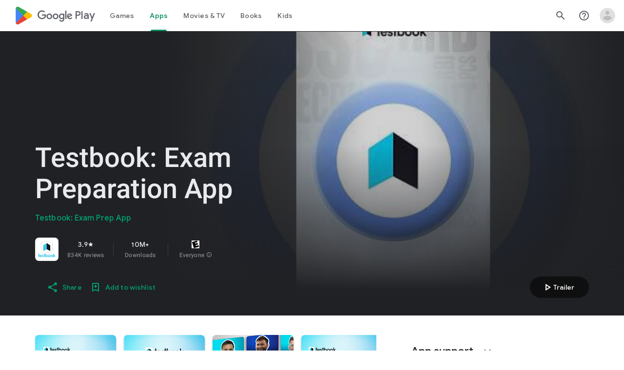

--- FILE ---
content_type: text/plain; charset=utf-8
request_url: https://play.google.com/play/log?format=json&authuser&proto_v2=true
body_size: -435
content:
["900000","1768605721202"]